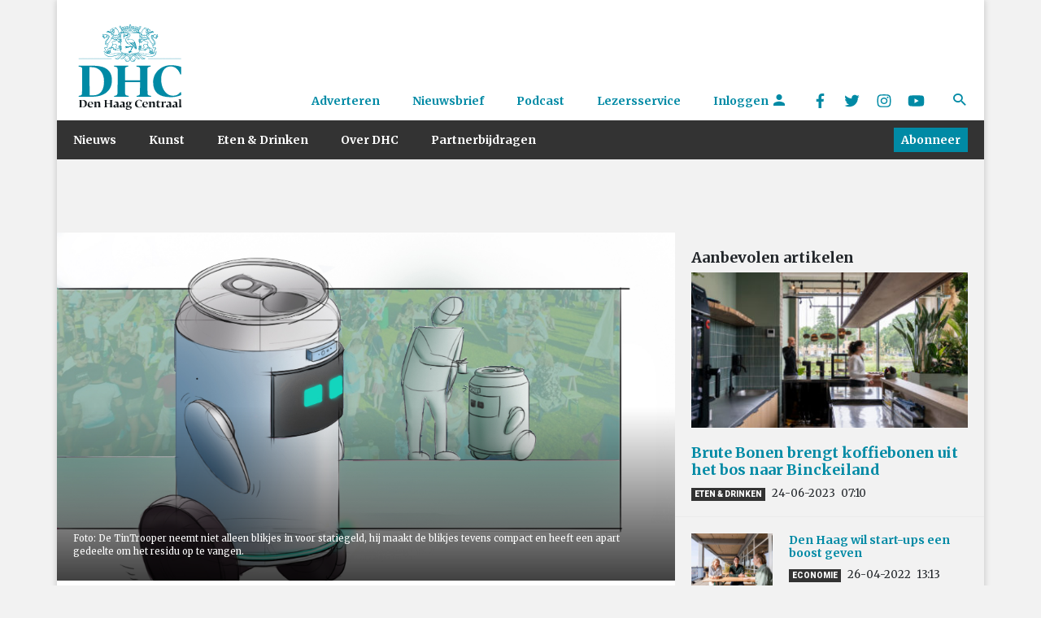

--- FILE ---
content_type: text/html; charset=UTF-8
request_url: https://www.denhaagcentraal.net/citylight/techtics-en-kwebbel-strijden-om-titel-haagse-vernieuwer/
body_size: 18846
content:
<!DOCTYPE html>
<!--[if lt IE 7]>
<html lang="nl-NL" class="no-js lt-ie9 lt-ie8 lt-ie7"> <![endif]-->
<!--[if IE 7]>
<html lang="nl-NL" class="no-js lt-ie9 lt-ie8"> <![endif]-->
<!--[if IE 8]>
<html lang="nl-NL" class="no-js lt-ie9"> <![endif]-->
<!--[if gt IE 8]><!-->
<html lang="nl-NL" class="no-js some-ie"> <!--<![endif]-->
<head>
    <!-- ads Hypr -->
    <script src="https://mmcdn.nl/tags/denhaagcentraal.net/general.js"></script>

    <meta charset="UTF-8">
    <meta http-equiv="x-ua-compatible" content="ie=edge">
    <meta name="viewport"
          content="width=device-width, initial-scale=1, shrink-to-fit=no, maximum-scale=1.0, user-scalable=no">
    <link rel="manifest" href="/manifest.json">
    <meta name="theme-color" content="#333333"/>
    <meta name="apple-mobile-web-app-capable" content="yes">
    <meta name="apple-mobile-web-app-title" content="DHC">
    <link rel="apple-touch-startup-image" href="/images/splash/Default~iphone.png">

    <link rel="sitemap" type="application/xml" title="Sitemap" href="/sitemap_index.xml"/>

    <link href="/images/splash/Default-667h.png"
          media="(device-width: 375px) and (device-height: 667px) and (orientation: portrait) and (-webkit-device-pixel-ratio: 2)"
          rel="apple-touch-startup-image">

    <link rel="apple-touch-icon" href="/images/icons/icon-128x128.png">
    <link rel="apple-touch-icon" sizes="152x152" href="/images/icons/icon-152x152.png">
    <link rel="apple-touch-icon" sizes="192x192" href="/images/icons/icon-192x192.png">
    <link rel="apple-touch-icon" sizes="128x128" href="/images/icons/icon-128x128.png">

    <title>
        TechTics en Kwebbel strijden om titel Haagse Vernieuwer    </title>
    <meta name="description" content="Den Haag Centraal is hét kwaliteitsmedium van Den Haag. Wij streven naar hoogwaardige, onderscheidende en toegankelijke journalistiek">

    <script src="https://platform-api.sharethis.com/js/sharethis.js#property=5a5c706339ea2000130099a2&product=custom-share-buttons"
            async='async'></script>

    <!--[if IE]>
    <link href="https://cdn.jsdelivr.net/gh/coliff/bootstrap-ie8/css/bootstrap-ie9.min.css" rel="stylesheet">
    <script src="https://cdn.jsdelivr.net/g/html5shiv@3.7.3"></script>
    <style>
        .d-lg-block {
            display: block !important;
        }

        .menu {
            display: none;
        }

        .nav-item {
            float: left;
        }

        /* Needs improvement. */
        .navbar-primary .navbar-collapse, .navbar-primary .navbar-nav {
            display: none !important;
        }

    </style>
    <![endif]-->
    <!--[if lt IE 9]>
    <link href="https://cdn.jsdelivr.net/gh/coliff/bootstrap-ie8/css/bootstrap-ie8.min.css" rel="stylesheet">
    <![endif]-->

    <!-- Global site tag (gtag.js) - Google Analytics -->
    <script async src="https://www.googletagmanager.com/gtag/js?id=UA-132040080-1"></script>

    <script>
        window.dataLayer = window.dataLayer || [];

        function gtag() {
            dataLayer.push(arguments);
        }

        gtag('js', new Date());

        gtag('config', 'UA-132040080-1', {'anonymize_ip': true});
    </script>

    <!-- End Global site tag -->

    <!-- Facebook Pixel Code -->
    <script>
        !function (f, b, e, v, n, t, s) {
            if (f.fbq) return;
            n = f.fbq = function () {
                n.callMethod ?
                    n.callMethod.apply(n, arguments) : n.queue.push(arguments)
            };
            if (!f._fbq) f._fbq = n;
            n.push = n;
            n.loaded = !0;
            n.version = '2.0';
            n.queue = [];
            t = b.createElement(e);
            t.async = !0;
            t.src = v;
            s = b.getElementsByTagName(e)[0];
            s.parentNode.insertBefore(t, s)
        }(window, document, 'script',
            'https://connect.facebook.net/en_US/fbevents.js');
        fbq('init', '2077039875641342');
        fbq('track', 'PageView');
    </script>
    <noscript>
        <img alt="" height="1" width="1" src="https://www.facebook.com/tr?id=2077039875641342&ev=PageView&noscript=1"/>
    </noscript>
    <!-- End Facebook Pixel Code -->


    <meta name='robots' content='index, follow, max-image-preview:large, max-snippet:-1, max-video-preview:-1' />
	<style>img:is([sizes="auto" i], [sizes^="auto," i]) { contain-intrinsic-size: 3000px 1500px }</style>
	
	<!-- This site is optimized with the Yoast SEO plugin v26.4 - https://yoast.com/wordpress/plugins/seo/ -->
	<meta name="description" content="Tijdens het ImpactFest presenteren acht ‘Haagse Vernieuwers’ zich aan het publiek. DHC polste alvast twee kanshebbers: TechTics en Kwebbel." />
	<link rel="canonical" href="https://www.denhaagcentraal.net/citylight/techtics-en-kwebbel-strijden-om-titel-haagse-vernieuwer/" />
	<meta property="og:locale" content="nl_NL" />
	<meta property="og:type" content="article" />
	<meta property="og:title" content="TechTics en Kwebbel strijden om titel Haagse Vernieuwer - Den Haag Centraal" />
	<meta property="og:description" content="Tijdens het ImpactFest presenteren acht ‘Haagse Vernieuwers’ zich aan het publiek. DHC polste alvast twee kanshebbers: TechTics en Kwebbel." />
	<meta property="og:url" content="https://www.denhaagcentraal.net/citylight/techtics-en-kwebbel-strijden-om-titel-haagse-vernieuwer/" />
	<meta property="og:site_name" content="Den Haag Centraal" />
	<meta property="article:publisher" content="https://www.facebook.com/DenHaagCentraal" />
	<meta property="article:published_time" content="2023-11-06T11:39:59+00:00" />
	<meta property="article:modified_time" content="2023-11-06T11:54:38+00:00" />
	<meta property="og:image" content="https://www.denhaagcentraal.net/wp-content/uploads/2023/11/Schets-TinTrooper.jpg" />
	<meta property="og:image:width" content="2016" />
	<meta property="og:image:height" content="1417" />
	<meta property="og:image:type" content="image/jpeg" />
	<meta name="author" content="Annerieke Simeone" />
	<meta name="twitter:card" content="summary_large_image" />
	<meta name="twitter:creator" content="@DenHaagCentraal" />
	<meta name="twitter:site" content="@DenHaagCentraal" />
	<meta name="twitter:label1" content="Geschreven door" />
	<meta name="twitter:data1" content="Annerieke Simeone" />
	<meta name="twitter:label2" content="Geschatte leestijd" />
	<meta name="twitter:data2" content="6 minuten" />
	<meta name="twitter:label3" content="Written by" />
	<meta name="twitter:data3" content="Annerieke Simeone" />
	<!-- / Yoast SEO plugin. -->


<link rel='dns-prefetch' href='//fonts.googleapis.com' />
		<!-- This site uses the Google Analytics by MonsterInsights plugin v9.10.0 - Using Analytics tracking - https://www.monsterinsights.com/ -->
							<script src="//www.googletagmanager.com/gtag/js?id=G-EZ4JNCZXQC"  data-cfasync="false" data-wpfc-render="false" type="text/javascript" async></script>
			<script data-cfasync="false" data-wpfc-render="false" type="text/javascript">
				var mi_version = '9.10.0';
				var mi_track_user = true;
				var mi_no_track_reason = '';
								var MonsterInsightsDefaultLocations = {"page_location":"https:\/\/www.denhaagcentraal.net\/citylight\/techtics-en-kwebbel-strijden-om-titel-haagse-vernieuwer\/"};
								if ( typeof MonsterInsightsPrivacyGuardFilter === 'function' ) {
					var MonsterInsightsLocations = (typeof MonsterInsightsExcludeQuery === 'object') ? MonsterInsightsPrivacyGuardFilter( MonsterInsightsExcludeQuery ) : MonsterInsightsPrivacyGuardFilter( MonsterInsightsDefaultLocations );
				} else {
					var MonsterInsightsLocations = (typeof MonsterInsightsExcludeQuery === 'object') ? MonsterInsightsExcludeQuery : MonsterInsightsDefaultLocations;
				}

								var disableStrs = [
										'ga-disable-G-EZ4JNCZXQC',
									];

				/* Function to detect opted out users */
				function __gtagTrackerIsOptedOut() {
					for (var index = 0; index < disableStrs.length; index++) {
						if (document.cookie.indexOf(disableStrs[index] + '=true') > -1) {
							return true;
						}
					}

					return false;
				}

				/* Disable tracking if the opt-out cookie exists. */
				if (__gtagTrackerIsOptedOut()) {
					for (var index = 0; index < disableStrs.length; index++) {
						window[disableStrs[index]] = true;
					}
				}

				/* Opt-out function */
				function __gtagTrackerOptout() {
					for (var index = 0; index < disableStrs.length; index++) {
						document.cookie = disableStrs[index] + '=true; expires=Thu, 31 Dec 2099 23:59:59 UTC; path=/';
						window[disableStrs[index]] = true;
					}
				}

				if ('undefined' === typeof gaOptout) {
					function gaOptout() {
						__gtagTrackerOptout();
					}
				}
								window.dataLayer = window.dataLayer || [];

				window.MonsterInsightsDualTracker = {
					helpers: {},
					trackers: {},
				};
				if (mi_track_user) {
					function __gtagDataLayer() {
						dataLayer.push(arguments);
					}

					function __gtagTracker(type, name, parameters) {
						if (!parameters) {
							parameters = {};
						}

						if (parameters.send_to) {
							__gtagDataLayer.apply(null, arguments);
							return;
						}

						if (type === 'event') {
														parameters.send_to = monsterinsights_frontend.v4_id;
							var hookName = name;
							if (typeof parameters['event_category'] !== 'undefined') {
								hookName = parameters['event_category'] + ':' + name;
							}

							if (typeof MonsterInsightsDualTracker.trackers[hookName] !== 'undefined') {
								MonsterInsightsDualTracker.trackers[hookName](parameters);
							} else {
								__gtagDataLayer('event', name, parameters);
							}
							
						} else {
							__gtagDataLayer.apply(null, arguments);
						}
					}

					__gtagTracker('js', new Date());
					__gtagTracker('set', {
						'developer_id.dZGIzZG': true,
											});
					if ( MonsterInsightsLocations.page_location ) {
						__gtagTracker('set', MonsterInsightsLocations);
					}
										__gtagTracker('config', 'G-EZ4JNCZXQC', {"forceSSL":"true"} );
										window.gtag = __gtagTracker;										(function () {
						/* https://developers.google.com/analytics/devguides/collection/analyticsjs/ */
						/* ga and __gaTracker compatibility shim. */
						var noopfn = function () {
							return null;
						};
						var newtracker = function () {
							return new Tracker();
						};
						var Tracker = function () {
							return null;
						};
						var p = Tracker.prototype;
						p.get = noopfn;
						p.set = noopfn;
						p.send = function () {
							var args = Array.prototype.slice.call(arguments);
							args.unshift('send');
							__gaTracker.apply(null, args);
						};
						var __gaTracker = function () {
							var len = arguments.length;
							if (len === 0) {
								return;
							}
							var f = arguments[len - 1];
							if (typeof f !== 'object' || f === null || typeof f.hitCallback !== 'function') {
								if ('send' === arguments[0]) {
									var hitConverted, hitObject = false, action;
									if ('event' === arguments[1]) {
										if ('undefined' !== typeof arguments[3]) {
											hitObject = {
												'eventAction': arguments[3],
												'eventCategory': arguments[2],
												'eventLabel': arguments[4],
												'value': arguments[5] ? arguments[5] : 1,
											}
										}
									}
									if ('pageview' === arguments[1]) {
										if ('undefined' !== typeof arguments[2]) {
											hitObject = {
												'eventAction': 'page_view',
												'page_path': arguments[2],
											}
										}
									}
									if (typeof arguments[2] === 'object') {
										hitObject = arguments[2];
									}
									if (typeof arguments[5] === 'object') {
										Object.assign(hitObject, arguments[5]);
									}
									if ('undefined' !== typeof arguments[1].hitType) {
										hitObject = arguments[1];
										if ('pageview' === hitObject.hitType) {
											hitObject.eventAction = 'page_view';
										}
									}
									if (hitObject) {
										action = 'timing' === arguments[1].hitType ? 'timing_complete' : hitObject.eventAction;
										hitConverted = mapArgs(hitObject);
										__gtagTracker('event', action, hitConverted);
									}
								}
								return;
							}

							function mapArgs(args) {
								var arg, hit = {};
								var gaMap = {
									'eventCategory': 'event_category',
									'eventAction': 'event_action',
									'eventLabel': 'event_label',
									'eventValue': 'event_value',
									'nonInteraction': 'non_interaction',
									'timingCategory': 'event_category',
									'timingVar': 'name',
									'timingValue': 'value',
									'timingLabel': 'event_label',
									'page': 'page_path',
									'location': 'page_location',
									'title': 'page_title',
									'referrer' : 'page_referrer',
								};
								for (arg in args) {
																		if (!(!args.hasOwnProperty(arg) || !gaMap.hasOwnProperty(arg))) {
										hit[gaMap[arg]] = args[arg];
									} else {
										hit[arg] = args[arg];
									}
								}
								return hit;
							}

							try {
								f.hitCallback();
							} catch (ex) {
							}
						};
						__gaTracker.create = newtracker;
						__gaTracker.getByName = newtracker;
						__gaTracker.getAll = function () {
							return [];
						};
						__gaTracker.remove = noopfn;
						__gaTracker.loaded = true;
						window['__gaTracker'] = __gaTracker;
					})();
									} else {
										console.log("");
					(function () {
						function __gtagTracker() {
							return null;
						}

						window['__gtagTracker'] = __gtagTracker;
						window['gtag'] = __gtagTracker;
					})();
									}
			</script>
							<!-- / Google Analytics by MonsterInsights -->
		<script type="text/javascript">
/* <![CDATA[ */
window._wpemojiSettings = {"baseUrl":"https:\/\/s.w.org\/images\/core\/emoji\/16.0.1\/72x72\/","ext":".png","svgUrl":"https:\/\/s.w.org\/images\/core\/emoji\/16.0.1\/svg\/","svgExt":".svg","source":{"concatemoji":"https:\/\/www.denhaagcentraal.net\/wp-includes\/js\/wp-emoji-release.min.js?ver=6.8.3"}};
/*! This file is auto-generated */
!function(s,n){var o,i,e;function c(e){try{var t={supportTests:e,timestamp:(new Date).valueOf()};sessionStorage.setItem(o,JSON.stringify(t))}catch(e){}}function p(e,t,n){e.clearRect(0,0,e.canvas.width,e.canvas.height),e.fillText(t,0,0);var t=new Uint32Array(e.getImageData(0,0,e.canvas.width,e.canvas.height).data),a=(e.clearRect(0,0,e.canvas.width,e.canvas.height),e.fillText(n,0,0),new Uint32Array(e.getImageData(0,0,e.canvas.width,e.canvas.height).data));return t.every(function(e,t){return e===a[t]})}function u(e,t){e.clearRect(0,0,e.canvas.width,e.canvas.height),e.fillText(t,0,0);for(var n=e.getImageData(16,16,1,1),a=0;a<n.data.length;a++)if(0!==n.data[a])return!1;return!0}function f(e,t,n,a){switch(t){case"flag":return n(e,"\ud83c\udff3\ufe0f\u200d\u26a7\ufe0f","\ud83c\udff3\ufe0f\u200b\u26a7\ufe0f")?!1:!n(e,"\ud83c\udde8\ud83c\uddf6","\ud83c\udde8\u200b\ud83c\uddf6")&&!n(e,"\ud83c\udff4\udb40\udc67\udb40\udc62\udb40\udc65\udb40\udc6e\udb40\udc67\udb40\udc7f","\ud83c\udff4\u200b\udb40\udc67\u200b\udb40\udc62\u200b\udb40\udc65\u200b\udb40\udc6e\u200b\udb40\udc67\u200b\udb40\udc7f");case"emoji":return!a(e,"\ud83e\udedf")}return!1}function g(e,t,n,a){var r="undefined"!=typeof WorkerGlobalScope&&self instanceof WorkerGlobalScope?new OffscreenCanvas(300,150):s.createElement("canvas"),o=r.getContext("2d",{willReadFrequently:!0}),i=(o.textBaseline="top",o.font="600 32px Arial",{});return e.forEach(function(e){i[e]=t(o,e,n,a)}),i}function t(e){var t=s.createElement("script");t.src=e,t.defer=!0,s.head.appendChild(t)}"undefined"!=typeof Promise&&(o="wpEmojiSettingsSupports",i=["flag","emoji"],n.supports={everything:!0,everythingExceptFlag:!0},e=new Promise(function(e){s.addEventListener("DOMContentLoaded",e,{once:!0})}),new Promise(function(t){var n=function(){try{var e=JSON.parse(sessionStorage.getItem(o));if("object"==typeof e&&"number"==typeof e.timestamp&&(new Date).valueOf()<e.timestamp+604800&&"object"==typeof e.supportTests)return e.supportTests}catch(e){}return null}();if(!n){if("undefined"!=typeof Worker&&"undefined"!=typeof OffscreenCanvas&&"undefined"!=typeof URL&&URL.createObjectURL&&"undefined"!=typeof Blob)try{var e="postMessage("+g.toString()+"("+[JSON.stringify(i),f.toString(),p.toString(),u.toString()].join(",")+"));",a=new Blob([e],{type:"text/javascript"}),r=new Worker(URL.createObjectURL(a),{name:"wpTestEmojiSupports"});return void(r.onmessage=function(e){c(n=e.data),r.terminate(),t(n)})}catch(e){}c(n=g(i,f,p,u))}t(n)}).then(function(e){for(var t in e)n.supports[t]=e[t],n.supports.everything=n.supports.everything&&n.supports[t],"flag"!==t&&(n.supports.everythingExceptFlag=n.supports.everythingExceptFlag&&n.supports[t]);n.supports.everythingExceptFlag=n.supports.everythingExceptFlag&&!n.supports.flag,n.DOMReady=!1,n.readyCallback=function(){n.DOMReady=!0}}).then(function(){return e}).then(function(){var e;n.supports.everything||(n.readyCallback(),(e=n.source||{}).concatemoji?t(e.concatemoji):e.wpemoji&&e.twemoji&&(t(e.twemoji),t(e.wpemoji)))}))}((window,document),window._wpemojiSettings);
/* ]]> */
</script>
<link rel='stylesheet' id='formidable-css' href='https://www.denhaagcentraal.net/wp-content/plugins/formidable/css/formidableforms.css?ver=11251055' type='text/css' media='all' />
<style id='wp-emoji-styles-inline-css' type='text/css'>

	img.wp-smiley, img.emoji {
		display: inline !important;
		border: none !important;
		box-shadow: none !important;
		height: 1em !important;
		width: 1em !important;
		margin: 0 0.07em !important;
		vertical-align: -0.1em !important;
		background: none !important;
		padding: 0 !important;
	}
</style>
<link rel='stylesheet' id='wp-block-library-css' href='https://www.denhaagcentraal.net/wp-includes/css/dist/block-library/style.min.css?ver=6.8.3' type='text/css' media='all' />
<style id='classic-theme-styles-inline-css' type='text/css'>
/*! This file is auto-generated */
.wp-block-button__link{color:#fff;background-color:#32373c;border-radius:9999px;box-shadow:none;text-decoration:none;padding:calc(.667em + 2px) calc(1.333em + 2px);font-size:1.125em}.wp-block-file__button{background:#32373c;color:#fff;text-decoration:none}
</style>
<style id='co-authors-plus-coauthors-style-inline-css' type='text/css'>
.wp-block-co-authors-plus-coauthors.is-layout-flow [class*=wp-block-co-authors-plus]{display:inline}

</style>
<style id='co-authors-plus-avatar-style-inline-css' type='text/css'>
.wp-block-co-authors-plus-avatar :where(img){height:auto;max-width:100%;vertical-align:bottom}.wp-block-co-authors-plus-coauthors.is-layout-flow .wp-block-co-authors-plus-avatar :where(img){vertical-align:middle}.wp-block-co-authors-plus-avatar:is(.alignleft,.alignright){display:table}.wp-block-co-authors-plus-avatar.aligncenter{display:table;margin-inline:auto}

</style>
<style id='co-authors-plus-image-style-inline-css' type='text/css'>
.wp-block-co-authors-plus-image{margin-bottom:0}.wp-block-co-authors-plus-image :where(img){height:auto;max-width:100%;vertical-align:bottom}.wp-block-co-authors-plus-coauthors.is-layout-flow .wp-block-co-authors-plus-image :where(img){vertical-align:middle}.wp-block-co-authors-plus-image:is(.alignfull,.alignwide) :where(img){width:100%}.wp-block-co-authors-plus-image:is(.alignleft,.alignright){display:table}.wp-block-co-authors-plus-image.aligncenter{display:table;margin-inline:auto}

</style>
<style id='global-styles-inline-css' type='text/css'>
:root{--wp--preset--aspect-ratio--square: 1;--wp--preset--aspect-ratio--4-3: 4/3;--wp--preset--aspect-ratio--3-4: 3/4;--wp--preset--aspect-ratio--3-2: 3/2;--wp--preset--aspect-ratio--2-3: 2/3;--wp--preset--aspect-ratio--16-9: 16/9;--wp--preset--aspect-ratio--9-16: 9/16;--wp--preset--color--black: #000000;--wp--preset--color--cyan-bluish-gray: #abb8c3;--wp--preset--color--white: #ffffff;--wp--preset--color--pale-pink: #f78da7;--wp--preset--color--vivid-red: #cf2e2e;--wp--preset--color--luminous-vivid-orange: #ff6900;--wp--preset--color--luminous-vivid-amber: #fcb900;--wp--preset--color--light-green-cyan: #7bdcb5;--wp--preset--color--vivid-green-cyan: #00d084;--wp--preset--color--pale-cyan-blue: #8ed1fc;--wp--preset--color--vivid-cyan-blue: #0693e3;--wp--preset--color--vivid-purple: #9b51e0;--wp--preset--gradient--vivid-cyan-blue-to-vivid-purple: linear-gradient(135deg,rgba(6,147,227,1) 0%,rgb(155,81,224) 100%);--wp--preset--gradient--light-green-cyan-to-vivid-green-cyan: linear-gradient(135deg,rgb(122,220,180) 0%,rgb(0,208,130) 100%);--wp--preset--gradient--luminous-vivid-amber-to-luminous-vivid-orange: linear-gradient(135deg,rgba(252,185,0,1) 0%,rgba(255,105,0,1) 100%);--wp--preset--gradient--luminous-vivid-orange-to-vivid-red: linear-gradient(135deg,rgba(255,105,0,1) 0%,rgb(207,46,46) 100%);--wp--preset--gradient--very-light-gray-to-cyan-bluish-gray: linear-gradient(135deg,rgb(238,238,238) 0%,rgb(169,184,195) 100%);--wp--preset--gradient--cool-to-warm-spectrum: linear-gradient(135deg,rgb(74,234,220) 0%,rgb(151,120,209) 20%,rgb(207,42,186) 40%,rgb(238,44,130) 60%,rgb(251,105,98) 80%,rgb(254,248,76) 100%);--wp--preset--gradient--blush-light-purple: linear-gradient(135deg,rgb(255,206,236) 0%,rgb(152,150,240) 100%);--wp--preset--gradient--blush-bordeaux: linear-gradient(135deg,rgb(254,205,165) 0%,rgb(254,45,45) 50%,rgb(107,0,62) 100%);--wp--preset--gradient--luminous-dusk: linear-gradient(135deg,rgb(255,203,112) 0%,rgb(199,81,192) 50%,rgb(65,88,208) 100%);--wp--preset--gradient--pale-ocean: linear-gradient(135deg,rgb(255,245,203) 0%,rgb(182,227,212) 50%,rgb(51,167,181) 100%);--wp--preset--gradient--electric-grass: linear-gradient(135deg,rgb(202,248,128) 0%,rgb(113,206,126) 100%);--wp--preset--gradient--midnight: linear-gradient(135deg,rgb(2,3,129) 0%,rgb(40,116,252) 100%);--wp--preset--font-size--small: 13px;--wp--preset--font-size--medium: 20px;--wp--preset--font-size--large: 36px;--wp--preset--font-size--x-large: 42px;--wp--preset--spacing--20: 0.44rem;--wp--preset--spacing--30: 0.67rem;--wp--preset--spacing--40: 1rem;--wp--preset--spacing--50: 1.5rem;--wp--preset--spacing--60: 2.25rem;--wp--preset--spacing--70: 3.38rem;--wp--preset--spacing--80: 5.06rem;--wp--preset--shadow--natural: 6px 6px 9px rgba(0, 0, 0, 0.2);--wp--preset--shadow--deep: 12px 12px 50px rgba(0, 0, 0, 0.4);--wp--preset--shadow--sharp: 6px 6px 0px rgba(0, 0, 0, 0.2);--wp--preset--shadow--outlined: 6px 6px 0px -3px rgba(255, 255, 255, 1), 6px 6px rgba(0, 0, 0, 1);--wp--preset--shadow--crisp: 6px 6px 0px rgba(0, 0, 0, 1);}:where(.is-layout-flex){gap: 0.5em;}:where(.is-layout-grid){gap: 0.5em;}body .is-layout-flex{display: flex;}.is-layout-flex{flex-wrap: wrap;align-items: center;}.is-layout-flex > :is(*, div){margin: 0;}body .is-layout-grid{display: grid;}.is-layout-grid > :is(*, div){margin: 0;}:where(.wp-block-columns.is-layout-flex){gap: 2em;}:where(.wp-block-columns.is-layout-grid){gap: 2em;}:where(.wp-block-post-template.is-layout-flex){gap: 1.25em;}:where(.wp-block-post-template.is-layout-grid){gap: 1.25em;}.has-black-color{color: var(--wp--preset--color--black) !important;}.has-cyan-bluish-gray-color{color: var(--wp--preset--color--cyan-bluish-gray) !important;}.has-white-color{color: var(--wp--preset--color--white) !important;}.has-pale-pink-color{color: var(--wp--preset--color--pale-pink) !important;}.has-vivid-red-color{color: var(--wp--preset--color--vivid-red) !important;}.has-luminous-vivid-orange-color{color: var(--wp--preset--color--luminous-vivid-orange) !important;}.has-luminous-vivid-amber-color{color: var(--wp--preset--color--luminous-vivid-amber) !important;}.has-light-green-cyan-color{color: var(--wp--preset--color--light-green-cyan) !important;}.has-vivid-green-cyan-color{color: var(--wp--preset--color--vivid-green-cyan) !important;}.has-pale-cyan-blue-color{color: var(--wp--preset--color--pale-cyan-blue) !important;}.has-vivid-cyan-blue-color{color: var(--wp--preset--color--vivid-cyan-blue) !important;}.has-vivid-purple-color{color: var(--wp--preset--color--vivid-purple) !important;}.has-black-background-color{background-color: var(--wp--preset--color--black) !important;}.has-cyan-bluish-gray-background-color{background-color: var(--wp--preset--color--cyan-bluish-gray) !important;}.has-white-background-color{background-color: var(--wp--preset--color--white) !important;}.has-pale-pink-background-color{background-color: var(--wp--preset--color--pale-pink) !important;}.has-vivid-red-background-color{background-color: var(--wp--preset--color--vivid-red) !important;}.has-luminous-vivid-orange-background-color{background-color: var(--wp--preset--color--luminous-vivid-orange) !important;}.has-luminous-vivid-amber-background-color{background-color: var(--wp--preset--color--luminous-vivid-amber) !important;}.has-light-green-cyan-background-color{background-color: var(--wp--preset--color--light-green-cyan) !important;}.has-vivid-green-cyan-background-color{background-color: var(--wp--preset--color--vivid-green-cyan) !important;}.has-pale-cyan-blue-background-color{background-color: var(--wp--preset--color--pale-cyan-blue) !important;}.has-vivid-cyan-blue-background-color{background-color: var(--wp--preset--color--vivid-cyan-blue) !important;}.has-vivid-purple-background-color{background-color: var(--wp--preset--color--vivid-purple) !important;}.has-black-border-color{border-color: var(--wp--preset--color--black) !important;}.has-cyan-bluish-gray-border-color{border-color: var(--wp--preset--color--cyan-bluish-gray) !important;}.has-white-border-color{border-color: var(--wp--preset--color--white) !important;}.has-pale-pink-border-color{border-color: var(--wp--preset--color--pale-pink) !important;}.has-vivid-red-border-color{border-color: var(--wp--preset--color--vivid-red) !important;}.has-luminous-vivid-orange-border-color{border-color: var(--wp--preset--color--luminous-vivid-orange) !important;}.has-luminous-vivid-amber-border-color{border-color: var(--wp--preset--color--luminous-vivid-amber) !important;}.has-light-green-cyan-border-color{border-color: var(--wp--preset--color--light-green-cyan) !important;}.has-vivid-green-cyan-border-color{border-color: var(--wp--preset--color--vivid-green-cyan) !important;}.has-pale-cyan-blue-border-color{border-color: var(--wp--preset--color--pale-cyan-blue) !important;}.has-vivid-cyan-blue-border-color{border-color: var(--wp--preset--color--vivid-cyan-blue) !important;}.has-vivid-purple-border-color{border-color: var(--wp--preset--color--vivid-purple) !important;}.has-vivid-cyan-blue-to-vivid-purple-gradient-background{background: var(--wp--preset--gradient--vivid-cyan-blue-to-vivid-purple) !important;}.has-light-green-cyan-to-vivid-green-cyan-gradient-background{background: var(--wp--preset--gradient--light-green-cyan-to-vivid-green-cyan) !important;}.has-luminous-vivid-amber-to-luminous-vivid-orange-gradient-background{background: var(--wp--preset--gradient--luminous-vivid-amber-to-luminous-vivid-orange) !important;}.has-luminous-vivid-orange-to-vivid-red-gradient-background{background: var(--wp--preset--gradient--luminous-vivid-orange-to-vivid-red) !important;}.has-very-light-gray-to-cyan-bluish-gray-gradient-background{background: var(--wp--preset--gradient--very-light-gray-to-cyan-bluish-gray) !important;}.has-cool-to-warm-spectrum-gradient-background{background: var(--wp--preset--gradient--cool-to-warm-spectrum) !important;}.has-blush-light-purple-gradient-background{background: var(--wp--preset--gradient--blush-light-purple) !important;}.has-blush-bordeaux-gradient-background{background: var(--wp--preset--gradient--blush-bordeaux) !important;}.has-luminous-dusk-gradient-background{background: var(--wp--preset--gradient--luminous-dusk) !important;}.has-pale-ocean-gradient-background{background: var(--wp--preset--gradient--pale-ocean) !important;}.has-electric-grass-gradient-background{background: var(--wp--preset--gradient--electric-grass) !important;}.has-midnight-gradient-background{background: var(--wp--preset--gradient--midnight) !important;}.has-small-font-size{font-size: var(--wp--preset--font-size--small) !important;}.has-medium-font-size{font-size: var(--wp--preset--font-size--medium) !important;}.has-large-font-size{font-size: var(--wp--preset--font-size--large) !important;}.has-x-large-font-size{font-size: var(--wp--preset--font-size--x-large) !important;}
:where(.wp-block-post-template.is-layout-flex){gap: 1.25em;}:where(.wp-block-post-template.is-layout-grid){gap: 1.25em;}
:where(.wp-block-columns.is-layout-flex){gap: 2em;}:where(.wp-block-columns.is-layout-grid){gap: 2em;}
:root :where(.wp-block-pullquote){font-size: 1.5em;line-height: 1.6;}
</style>
<link rel='stylesheet' id='main-css' href='https://www.denhaagcentraal.net/wp-content/themes/dhc/assets/css/main.min.css?ver=1764068098' type='text/css' media='' />
<link rel='stylesheet' id='Merriweather-css' href='//fonts.googleapis.com/css?family=Merriweather%3A400%2C400i%2C700%2C700i&#038;ver=6.8.3' type='text/css' media='all' />
<link rel='stylesheet' id='Roboto-css' href='//fonts.googleapis.com/css?family=Roboto%3A400%2C900&#038;subset=latin-ext&#038;ver=6.8.3' type='text/css' media='all' />
<script type="text/javascript" src="https://www.denhaagcentraal.net/wp-content/plugins/google-analytics-for-wordpress/assets/js/frontend-gtag.min.js?ver=9.10.0" id="monsterinsights-frontend-script-js" async="async" data-wp-strategy="async"></script>
<script data-cfasync="false" data-wpfc-render="false" type="text/javascript" id='monsterinsights-frontend-script-js-extra'>/* <![CDATA[ */
var monsterinsights_frontend = {"js_events_tracking":"true","download_extensions":"doc,pdf,ppt,zip,xls,docx,pptx,xlsx","inbound_paths":"[]","home_url":"https:\/\/www.denhaagcentraal.net","hash_tracking":"false","v4_id":"G-EZ4JNCZXQC"};/* ]]> */
</script>
<script type="text/javascript" src="https://www.denhaagcentraal.net/wp-includes/js/jquery/jquery.min.js?ver=3.7.1" id="jquery-core-js"></script>
<script type="text/javascript" src="https://www.denhaagcentraal.net/wp-includes/js/jquery/jquery-migrate.min.js?ver=3.4.1" id="jquery-migrate-js"></script>
<script type="text/javascript" src="https://www.denhaagcentraal.net/wp-content/themes/dhc/assets/js/flickity.pkgd.min.js?ver=1" id="vendor-js-js"></script>
<script type="text/javascript" id="main-js-extra">
/* <![CDATA[ */
var ajax_posts = {"ajaxurl":"https:\/\/www.denhaagcentraal.net\/wp-admin\/admin-ajax.php"};
/* ]]> */
</script>
<script type="text/javascript" src="https://www.denhaagcentraal.net/wp-content/themes/dhc/assets/js/main.concat.js?ver=1764068098" id="main-js"></script>
<link rel="https://api.w.org/" href="https://www.denhaagcentraal.net/wp-json/" /><link rel="alternate" title="JSON" type="application/json" href="https://www.denhaagcentraal.net/wp-json/wp/v2/posts/28927" /><link rel="EditURI" type="application/rsd+xml" title="RSD" href="https://www.denhaagcentraal.net/xmlrpc.php?rsd" />
<meta name="generator" content="WordPress 6.8.3" />
<link rel='shortlink' href='https://www.denhaagcentraal.net/?p=28927' />
<link rel="alternate" title="oEmbed (JSON)" type="application/json+oembed" href="https://www.denhaagcentraal.net/wp-json/oembed/1.0/embed?url=https%3A%2F%2Fwww.denhaagcentraal.net%2Fcitylight%2Ftechtics-en-kwebbel-strijden-om-titel-haagse-vernieuwer%2F" />
<link rel="alternate" title="oEmbed (XML)" type="text/xml+oembed" href="https://www.denhaagcentraal.net/wp-json/oembed/1.0/embed?url=https%3A%2F%2Fwww.denhaagcentraal.net%2Fcitylight%2Ftechtics-en-kwebbel-strijden-om-titel-haagse-vernieuwer%2F&#038;format=xml" />


<!-- This site is optimized with the Schema plugin v1.7.9.6 - https://schema.press -->
<script type="application/ld+json">{"@context":"https:\/\/schema.org\/","@type":"NewsArticle","mainEntityOfPage":{"@type":"WebPage","@id":"https:\/\/www.denhaagcentraal.net\/citylight\/techtics-en-kwebbel-strijden-om-titel-haagse-vernieuwer\/"},"url":"https:\/\/www.denhaagcentraal.net\/citylight\/techtics-en-kwebbel-strijden-om-titel-haagse-vernieuwer\/","headline":"TechTics en Kwebbel strijden om titel Haagse Vernieuwer","datePublished":"2023-11-06T12:39:59+01:00","dateModified":"2023-11-06T12:54:38+01:00","publisher":{"@type":"Organization","@id":"https:\/\/www.denhaagcentraal.net\/#organization","name":"Den Haag Centraal","logo":{"@type":"ImageObject","url":"http:\/\/www.denhaagcentraal.net\/wp-content\/uploads\/2018\/05\/small.png","width":600,"height":60}},"image":{"@type":"ImageObject","url":"https:\/\/www.denhaagcentraal.net\/wp-content\/uploads\/2023\/11\/Schets-TinTrooper.jpg","width":2016,"height":1417},"articleSection":"Citylight","description":"Wie zijn de meest innovatieve ondernemers van deze stad? Tijdens het jaarlijkse event ImpactFest op dinsdag 7 november presenteren acht ‘Haagse Vernieuwers’ zich aan het publiek. Aan het eind van de dag wordt bekendgemaakt wie als winnaar 15.000 euro mee naar huis neemt. DHC polste alvast twee kanshebbers: TechTics en Kwebbel.","author":{"@type":"Person","name":"Annerieke Simeone","url":"https:\/\/www.denhaagcentraal.net\/author\/dhc\/","description":"is chef redactie en heeft de coördinatie over het kunstkatern en bijlagen. Schrijft interviews over bekende Hagenaren. Andere interesses: eten, drinken, kunst en lifestyle.","image":{"@type":"ImageObject","url":"https:\/\/secure.gravatar.com\/avatar\/7633376546d52a9f660115091afc64dbe5d9bd6e513a68a5d69a5aeca9690720?s=96&d=mm&r=g","height":96,"width":96}}}</script>

<script>document.documentElement.className += " js";</script>

        <script type="text/javascript">
            var jQueryMigrateHelperHasSentDowngrade = false;

			window.onerror = function( msg, url, line, col, error ) {
				// Break out early, do not processing if a downgrade reqeust was already sent.
				if ( jQueryMigrateHelperHasSentDowngrade ) {
					return true;
                }

				var xhr = new XMLHttpRequest();
				var nonce = '871c99ff5b';
				var jQueryFunctions = [
					'andSelf',
					'browser',
					'live',
					'boxModel',
					'support.boxModel',
					'size',
					'swap',
					'clean',
					'sub',
                ];
				var match_pattern = /\)\.(.+?) is not a function/;
                var erroredFunction = msg.match( match_pattern );

                // If there was no matching functions, do not try to downgrade.
                if ( null === erroredFunction || typeof erroredFunction !== 'object' || typeof erroredFunction[1] === "undefined" || -1 === jQueryFunctions.indexOf( erroredFunction[1] ) ) {
                    return true;
                }

                // Set that we've now attempted a downgrade request.
                jQueryMigrateHelperHasSentDowngrade = true;

				xhr.open( 'POST', 'https://www.denhaagcentraal.net/wp-admin/admin-ajax.php' );
				xhr.setRequestHeader( 'Content-Type', 'application/x-www-form-urlencoded' );
				xhr.onload = function () {
					var response,
                        reload = false;

					if ( 200 === xhr.status ) {
                        try {
                        	response = JSON.parse( xhr.response );

                        	reload = response.data.reload;
                        } catch ( e ) {
                        	reload = false;
                        }
                    }

					// Automatically reload the page if a deprecation caused an automatic downgrade, ensure visitors get the best possible experience.
					if ( reload ) {
						location.reload();
                    }
				};

				xhr.send( encodeURI( 'action=jquery-migrate-downgrade-version&_wpnonce=' + nonce ) );

				// Suppress error alerts in older browsers
				return true;
			}
        </script>

		

<!-- This site is optimized with the Schema plugin v1.7.9.6 - https://schema.press -->
<script type="application/ld+json">{
    "@context": "http://schema.org",
    "@type": "BreadcrumbList",
    "itemListElement": [
        {
            "@type": "ListItem",
            "position": 1,
            "item": {
                "@id": "https://www.denhaagcentraal.net",
                "name": "Home"
            }
        },
        {
            "@type": "ListItem",
            "position": 2,
            "item": {
                "@id": "https://www.denhaagcentraal.net/citylight/techtics-en-kwebbel-strijden-om-titel-haagse-vernieuwer/",
                "name": "TechTics en Kwebbel strijden om titel Haagse Vernieuwer",
                "image": "https://www.denhaagcentraal.net/wp-content/uploads/2023/11/Schets-TinTrooper.jpg"
            }
        }
    ]
}</script>

</head>


<body id="top" class="wp-singular post-template-default single single-post postid-28927 single-format-standard wp-theme-dhc">

<div class="w-100">
    <div class="card pushy pushy-right menu">
        <button class="navbar-toggler menu-close menu-btn" type="button" data-toggle="collapse" aria-expanded="false"
                aria-label="Toggle navigation">
            <i class="fas fa-times text-white"></i>
        </button>

        <div class="menu-inner">
            <div class="card-body text-center">
                <div class="subscribe py-3">
    <img src="https://www.denhaagcentraal.net/wp-content/uploads/2018/01/paperfolded.png" title="paperfolded" alt="" />
    <div class="position-relative">
        <div class="offer text-right mr-3 mb-1"><strong>al vanaf <span class="price d-block">€ 3,10</span>per week</strong></div>
        <div class="text-right mb-3"><a class="btn btn-primary" href="https://www.denhaagcentraal.net/over-dhc-het-kwaliteitsmedium/abonnementen/">Abonneer</a></div>
    </div>
</div>            </div>
            <div class="menu-main navbar-dark">
                <div class="navbar-nav">
                    <ul class="flex-column" data-children=".nav-item-lv1" id="menu" role="tablist">
                        <li class="nav-item nav-item-lv1"><a class="nav-link collapsed d-flex justify-content-between align-items-center" aria-expanded="true" data-parent="#menu" data-toggle="collapse"  href="#menu-322">Nieuws <i class="fa fa-lg fa-angle-right"></i></a>
<ul id="menu-322" class="collapse">
	<li class="nav-item nav-item-lv1"><a class="nav-link"  href="https://www.denhaagcentraal.net/nieuws/economie/">Economie</a></li>
	<li class="nav-item nav-item-lv1"><a class="nav-link"  href="https://www.denhaagcentraal.net/nieuws/duurzaamheid/">Duurzaamheid</a></li>
	<li class="nav-item nav-item-lv1"><a class="nav-link"  href="https://www.denhaagcentraal.net/nieuws/series/">Series</a></li>
	<li class="nav-item nav-item-lv1"><a class="nav-link"  href="https://www.denhaagcentraal.net/nieuws/sport/">Sport</a></li>
	<li class="nav-item nav-item-lv1"><a class="nav-link"  href="https://www.denhaagcentraal.net/nieuws/onderwijs/">Onderwijs</a></li>
	<li class="nav-item nav-item-lv1"><a class="nav-link"  href="https://www.denhaagcentraal.net/nieuws/opinie/">Opinie &amp; Commentaar</a></li>
	<li class="nav-item nav-item-lv1"><a class="nav-link"  href="https://www.denhaagcentraal.net/nieuws/politiek/">Politiek</a></li>
	<li class="nav-item nav-item-lv1"><a class="nav-link"  href="https://www.denhaagcentraal.net/nieuws/verkeer/">Verkeer &amp; Vervoer</a></li>
	<li class="nav-item nav-item-lv1"><a class="nav-link"  href="https://www.denhaagcentraal.net/nieuws/zorg/">Zorg</a></li>
</ul>
</li>
<li class="nav-item nav-item-lv1"><a class="nav-link collapsed d-flex justify-content-between align-items-center" aria-expanded="true" data-parent="#menu" data-toggle="collapse"  href="#menu-330">Kunst <i class="fa fa-lg fa-angle-right"></i></a>
<ul id="menu-330" class="collapse">
	<li class="nav-item nav-item-lv1"><a class="nav-link"  href="https://www.denhaagcentraal.net/kunst/boeken/">Boeken</a></li>
	<li class="nav-item nav-item-lv1"><a class="nav-link"  href="https://www.denhaagcentraal.net/kunst/muziek/">Muziek</a></li>
	<li class="nav-item nav-item-lv1"><a class="nav-link"  href="https://www.denhaagcentraal.net/kunst/theater/">Theater</a></li>
	<li class="nav-item nav-item-lv1"><a class="nav-link"  href="https://www.denhaagcentraal.net/kunst/film/">Film</a></li>
</ul>
</li>
<li class="nav-item nav-item-lv1"><a class="nav-link collapsed d-flex justify-content-between align-items-center" aria-expanded="true" data-parent="#menu" data-toggle="collapse"  href="#menu-332">Eten &amp; Drinken <i class="fa fa-lg fa-angle-right"></i></a>
<ul id="menu-332" class="collapse">
	<li class="nav-item nav-item-lv1"><a class="nav-link"  href="https://www.denhaagcentraal.net/eten-drinken/">Eten &amp; Drinken</a></li>
</ul>
</li>
<li class="nav-item nav-item-lv1"><a class="nav-link collapsed d-flex justify-content-between align-items-center" aria-expanded="true" data-parent="#menu" data-toggle="collapse"  href="#menu-337">Over DHC <i class="fa fa-lg fa-angle-right"></i></a>
<ul id="menu-337" class="collapse">
	<li class="nav-item nav-item-lv1"><a class="nav-link"  href="https://www.denhaagcentraal.net/over-dhc-het-kwaliteitsmedium/">Over DHC</a></li>
	<li class="nav-item nav-item-lv1"><a class="nav-link"  href="https://www.denhaagcentraal.net/over-dhc-het-kwaliteitsmedium/abonnementen/">Abonnementen</a></li>
	<li class="nav-item nav-item-lv1"><a class="nav-link"  href="https://www.denhaagcentraal.net/over-dhc-het-kwaliteitsmedium/adverteren/">Adverteren</a></li>
	<li class="nav-item nav-item-lv1"><a class="nav-link"  href="https://www.denhaagcentraal.net/over-dhc-het-kwaliteitsmedium/contact/">Contact</a></li>
	<li class="nav-item nav-item-lv1"><a class="nav-link"  href="https://www.denhaagcentraal.net/over-dhc-het-kwaliteitsmedium/redactie/">Redactie</a></li>
	<li class="nav-item nav-item-lv1"><a class="nav-link"  href="https://www.denhaagcentraal.net/vacatures/">Vacatures</a></li>
</ul>
</li>
<li class="nav-item nav-item-lv1"><a class="nav-link collapsed d-flex justify-content-between align-items-center" aria-expanded="true" data-parent="#menu" data-toggle="collapse"  href="#menu-9961">Enquête <i class="fa fa-lg fa-angle-right"></i></a>
<ul id="menu-9961" class="collapse">
	<li class="nav-item nav-item-lv1"><a class="nav-link"  href="https://www.denhaagcentraal.net/?page_id=9956">Enquête</a></li>
</ul>
</li>
<li class="nav-item nav-item-lv1"><a class="nav-link collapsed d-flex justify-content-between align-items-center" aria-expanded="true" data-parent="#menu" data-toggle="collapse"  href="#menu-14588">Partnerbijdragen <i class="fa fa-lg fa-angle-right"></i></a>
<ul id="menu-14588" class="collapse">
	<li class="nav-item nav-item-lv1"><a class="nav-link"  href="https://www.denhaagcentraal.net/partnerbijdrage/">Partnerbijdragen</a></li>
</ul>
</li>
<li class="nav-item nav-item-lv1"><a class="nav-link collapsed d-flex justify-content-between align-items-center" aria-expanded="true" data-parent="#menu" data-toggle="collapse"  href="#menu-22209">Podcast <i class="fa fa-lg fa-angle-right"></i></a>
<ul id="menu-22209" class="collapse">
	<li class="nav-item nav-item-lv1"><a class="nav-link"  href="https://www.denhaagcentraal.net/podcast/">Podcast</a></li>
</ul>
</li>
                    </ul>
                </div>
            </div>
            <div class="card-body">
                <form action="https://www.denhaagcentraal.net" class="menu-form" method="get">
                    <div class="input-group">
                        <input class="border-0 form-control" name="s" placeholder="Zoeken" type="search">
                        <div class="input-group-append">
                            <button class="btn" type="button"><i class="icon-search"></i></button>
                        </div>
                    </div>
                </form>
            </div>
            <div class="navbar-dark navbar-expand">
                <div class="navbar-nav justify-content-center">
                    <div class="nav-item"><a class="nav-link" href="https://www.denhaagcentraal.net/over-dhc-het-kwaliteitsmedium/contact/">Contact</a></div>
                    <div class="nav-item"><a class="nav-link" href="https://www.denhaagcentraal.net/over-dhc-het-kwaliteitsmedium/adverteren/">Adverteren</a></div>
                    <div class="nav-item"><a class="nav-link" href="/lezersservice/">Lezersservice</a></div>
                </div>
            </div>
            <div class="card-body social text-center">
                <a class="m-2" href="https://www.facebook.com/DenHaagCentraal"><i
                            class="fab fa-lg fa-facebook-f"></i></a>
                <a class="m-2" href="https://twitter.com/DenHaagCentraal"><i
                            class="fab fa-lg fa-twitter"></i></a>
                <a class="m-2" href="https://www.instagram.com/den_haag_centraal/"><i
                            class="fab fa-lg fa-instagram"></i></a>
                <a class="m-2" href="https://www.youtube.com/channel/UC0SnbeFXQ-Qoi6PK6LakaUQ"><i
                            class="fab fa-lg fa-youtube"></i></a>
            </div>
        </div>
    </div>

    <div class="site-overlay"></div>
    <div class="container container-main" id="container">
        <div class="sticky">
            <div class="row"> <!-- navbar -->
                <header class="bg-white col-12 site-header">
                    <div class="row">
                        <div class="col-12">
                            <div class="d-none d-lg-block pt-3 text-center">
                                <div class="hypr-add">
                                    <div id="denhaagcentraalnet_WEB_LEADERBOARD_1"></div>
                                </div>
                            </div>
                            <nav class="navbar navbar-expand-lg navbar-primary">

                                <a class="navbar-brand d-none d-lg-inline-block" href="/">
                                    <div class="logo-portrait logo-active">
                                        <img height="105" width="100%"
                                             src="https://www.denhaagcentraal.net/wp-content/themes/dhc/assets/files/images/logo-full.svg"
                                             alt="DHC">
                                    </div>
                                    <div class="logo-landscape">
                                        <img height="43"
                                             src="https://www.denhaagcentraal.net/wp-content/themes/dhc/assets/files/images/logo-full-blue.svg"
                                             alt="DHC">
                                    </div>
                                </a>

                                <a class="d-lg-none" href="https://www.denhaagcentraal.net/inloggen/"><i class="icon-user mobile"></i></a>

                                <div class="d-lg-none flex-grow mx-auto text-center verdeler nowrap middle-things align-items-center">
                                    <span class="d-inline-block btn-subscribe nav-brand align-middle">
                                        <a class="btn btn-sm btn-primary"
                                           href="https://www.denhaagcentraal.net/over-dhc-het-kwaliteitsmedium/abonnementen/">
                                            Abonneer
                                        </a>
                                    </span>
                                    <a class="navbar-brand align-middle" href="/">
                                        <img width="76" class="align-top logo-mobile"
                                             src="https://www.denhaagcentraal.net/wp-content/themes/dhc/assets/files/images/logotype.svg"
                                             alt="DHC">
                                    </a>

                                    <h1 class="d-inline-block d-lg-none h2 mb-0"><a href="/citylight">Citylight</a></h1>
                                </div>

                                <button class="navbar-toggler menu-btn" type="button" data-toggle="collapse"
                                        aria-expanded="false" aria-label="Toggle navigation">
                                    <i class="fas fa-bars"></i>
                                </button>

                                <div class="d-none d-lg-block navbar-collapse align-self-end position-relative pb-1">

                                    <ul class="navbar-nav ml-auto mt-lg-4">
                                        <li class="nav-item">
                                            <a class="nav-link" href="https://www.denhaagcentraal.net/over-dhc-het-kwaliteitsmedium/adverteren/">Adverteren</a>
                                        </li>
                                        <li class="nav-item">
                                            <a class="nav-link" href="/nieuwsbrief/">Nieuwsbrief</a>
                                        </li>
                                        <li class="nav-item">
                                            <a class="nav-link" href="/Podcast/">Podcast</a>
                                        </li>
                                        <li class="nav-item">
                                            <a class="nav-link" href="/lezersservice/">Lezersservice</a>
                                        </li>
                                        <li class="nav-item">
                                            <a class="nav-link" href="https://www.denhaagcentraal.net/inloggen/">Inloggen&nbsp;<i
                                                        class="icon-user"></i></a>
                                        </li>

                                        <li class="nav-item">
                                            <a class="nav-link px-2"
                                               href="https://www.facebook.com/DenHaagCentraal"><i
                                                        class="fab fa-fw fa-lg fa-facebook-f"></i></a>
                                        </li>
                                        <li class="nav-item">
                                            <a class="nav-link px-2"
                                               href="https://twitter.com/DenHaagCentraal"><i
                                                        class="fab fa-fw fa-lg fa-twitter"></i></a>
                                        </li>
                                        <li class="nav-item">
                                            <a class="nav-link px-2"
                                               href="https://www.instagram.com/den_haag_centraal/"><i
                                                        class="fab fa-fw fa-lg fa-instagram"></i></a>
                                        </li>
                                        <li class="nav-item">
                                            <a class="nav-link px-2"
                                               href="https://www.youtube.com/channel/UC0SnbeFXQ-Qoi6PK6LakaUQ"><i
                                                        class="fab fa-fw fa-lg fa-youtube"></i></a>
                                        </li>
                                    </ul>

                                    
<form action="https://www.denhaagcentraal.net" role="search" id="searchform" class="form-inline mt-lg-4 quick-search-form" method="get">
    <input value="" name="s" id="s" class="form-control font-weight-bold" type="search" placeholder="Uw zoekterm" aria-label="Zoeken" size="16"><i class="icon-search"></i>
</form>

<ul class="navbar-nav mt-lg-4 quick-search-trigger active">
    <li class="nav-item">
        <a class="nav-link" href="#">&nbsp;<i class="icon-search"></i></a>
    </li>
</ul>
                                </div>
                            </nav>
                        </div>
                    </div>
                    <div class="row">
                        <div class="col-12 bg-dark d-none d-lg-block py-1">
                            <nav class="navbar navbar-expand-lg navbar-dark">
                                <div class="margin-correction-left navbar-collapse">
                                    <ul id="menu-menu_main" class="navbar-nav w-100">
                                        <li class="nav-item dropdown"><a class="nav-link"  href="http://www.denhaagcentraal.net">Nieuws</a>
<ul class="bg-dark nav-subnav">
	<li class="nav-item dropdown"><a class="nav-link"  href="https://www.denhaagcentraal.net/nieuws/economie/">Economie</a></li>
	<li class="nav-item dropdown"><a class="nav-link"  href="https://www.denhaagcentraal.net/nieuws/duurzaamheid/">Duurzaamheid</a></li>
	<li class="nav-item dropdown"><a class="nav-link"  href="https://www.denhaagcentraal.net/nieuws/series/">Series</a></li>
	<li class="nav-item dropdown"><a class="nav-link"  href="https://www.denhaagcentraal.net/nieuws/sport/">Sport</a></li>
	<li class="nav-item dropdown"><a class="nav-link"  href="https://www.denhaagcentraal.net/nieuws/onderwijs/">Onderwijs</a></li>
	<li class="nav-item dropdown"><a class="nav-link"  href="https://www.denhaagcentraal.net/nieuws/opinie/">Opinie &amp; Commentaar</a></li>
	<li class="nav-item dropdown"><a class="nav-link"  href="https://www.denhaagcentraal.net/nieuws/politiek/">Politiek</a></li>
	<li class="nav-item dropdown"><a class="nav-link"  href="https://www.denhaagcentraal.net/nieuws/verkeer/">Verkeer &amp; Vervoer</a></li>
	<li class="nav-item dropdown"><a class="nav-link"  href="https://www.denhaagcentraal.net/nieuws/zorg/">Zorg</a></li>
</ul>
</li>
<li class="nav-item dropdown"><a class="nav-link"  href="https://www.denhaagcentraal.net/kunst/">Kunst</a>
<ul class="bg-dark nav-subnav">
	<li class="nav-item dropdown"><a class="nav-link"  href="https://www.denhaagcentraal.net/kunst/architectuur/">Architectuur</a></li>
	<li class="nav-item dropdown"><a class="nav-link"  href="https://www.denhaagcentraal.net/kunst/beeldende-kunst/">Beeldende kunst</a></li>
	<li class="nav-item dropdown"><a class="nav-link"  href="https://www.denhaagcentraal.net/kunst/boeken/">Boeken</a></li>
	<li class="nav-item dropdown"><a class="nav-link"  href="https://www.denhaagcentraal.net/kunst/historie/">Historie</a></li>
	<li class="nav-item dropdown"><a class="nav-link"  href="https://www.denhaagcentraal.net/kunst/muziek/">Muziek</a></li>
	<li class="nav-item dropdown"><a class="nav-link"  href="https://www.denhaagcentraal.net/kunst/theater/">Theater</a></li>
	<li class="nav-item dropdown"><a class="nav-link"  href="https://www.denhaagcentraal.net/kunst/film/">Film</a></li>
</ul>
</li>
<li class="nav-item dropdown"><a class="nav-link"  href="https://www.denhaagcentraal.net/eten-drinken/">Eten &amp; Drinken</a></li>
<li class="nav-item dropdown"><a class="nav-link"  href="https://www.denhaagcentraal.net/over-dhc-het-kwaliteitsmedium/">Over DHC</a>
<ul class="bg-dark nav-subnav">
	<li class="nav-item dropdown"><a class="nav-link"  href="https://www.denhaagcentraal.net/over-dhc-het-kwaliteitsmedium/abonnementen/">Abonnementen</a></li>
	<li class="nav-item dropdown"><a class="nav-link"  href="https://www.denhaagcentraal.net/over-dhc-het-kwaliteitsmedium/adverteren/">Adverteren</a></li>
	<li class="nav-item dropdown"><a class="nav-link"  href="https://www.denhaagcentraal.net/over-dhc-het-kwaliteitsmedium/contact/">Contact</a></li>
	<li class="nav-item dropdown"><a class="nav-link"  href="https://www.denhaagcentraal.net/over-dhc-het-kwaliteitsmedium/redactie/">Redactie</a></li>
	<li class="nav-item dropdown"><a class="nav-link"  href="https://www.denhaagcentraal.net/vacatures/">Vacatures</a></li>
</ul>
</li>
                                        <li class="nav-item dropdown">
                                            <a class="nav-link" href="/partnerbijdrage/">Partnerbijdragen</a>
                                        </li>
                                        <li class="align-self-center ml-auto nav-item">
                                            <a class="btn btn-primary nav-link"
                                               href="https://www.denhaagcentraal.net/over-dhc-het-kwaliteitsmedium/abonnementen/">Abonneer</a>
                                        </li>
                                    </ul>
                                </div>
                            </nav>
                        </div>
                    </div>
                </header>
            </div>
        </div>




<div class="row">
    <div class="bg-white col-12 col-lg-8">
        <article class="article ">
                            <figure class="article-hero">
                    <div class="article-sticky embed-responsive embed-responsive-16by9" style="background-image:url('https://www.denhaagcentraal.net/wp-content/uploads/2023/11/Schets-TinTrooper.jpg')">
                        <img class="embed-responsive-item" src="https://www.denhaagcentraal.net/wp-content/uploads/2023/11/Schets-TinTrooper.jpg" alt="">
                    </div>
                    <figcaption class="pb-3 text-white">
                                                    <span class="small mb-2">Foto: De TinTrooper neemt niet alleen blikjes in voor statiegeld, hij maakt de blikjes tevens compact en heeft een apart gedeelte om het residu op te vangen. </span>
                                                                    </figcaption>
                </figure>
                        <div class="article-body bg-white pb-lg-4 pt-lg-3 position-relative">
                <h1 class="pt-3 pb-lg-2">TechTics en Kwebbel strijden om titel Haagse Vernieuwer</h1>
                <div class="article-intro"><p>Wie zijn de meest innovatieve ondernemers van deze stad? Tijdens het jaarlijkse event ImpactFest op dinsdag 7 november presenteren acht ‘Haagse Vernieuwers’ zich aan het publiek. Aan het eind van de dag wordt bekendgemaakt wie als winnaar 15.000 euro mee naar huis neemt. DHC polste alvast twee kanshebbers: TechTics en Kwebbel.</p>
</div>
                <div class="pb-2">
                    <a class="mr-2 badge badge-dark" href="https://www.denhaagcentraal.net/citylight/">Citylight</a>                </div>
                <div class="pb-3">
                    <span class="pr-3"><time class="item-datetime" datetime="2023-11-06T12:39:59+01:00"><span class="mr-1">06-11-2023</span>&nbsp;<span>12:39</span></time></span>
                    Door <a href="https://www.denhaagcentraal.net/author/dhc/" title="Berichten van Annerieke Simeone" class="author url fn" rel="author">Annerieke Simeone</a>                </div>

                <div class="row mb-3 pt-3 share">
    <div class="col-12">
        <a data-network="facebook" class="st-custom-button mr-2 mb-3 d-inline-block" href="#"><i class="fab fa-fw fa-lg fa-facebook-f"></i></a>
        <a data-network="twitter" class="st-custom-button mr-2 mb-3 d-inline-block" href="#"><i class="fab fa-fw fa-lg fa-twitter"></i></a>
        <a data-network="email"  class="st-custom-button mr-2 mb-3 d-inline-block" href="#"><i class="fa fa-fw fa-lg fa-envelope st_email_custom"></i></a>
        <a data-network="whatsapp" class="st-custom-button mr-2 mb-3 d-inline-block" href="#"><i class="fab fa-fw fa-lg fa-whatsapp"></i></a>
        <a class="share-link mr-2 mb-3 d-inline-block" href="#" data-clipboard-action="copy" data-clipboard-target="#link-target"><i class="fa fa-fw fa-lg fa-link"></i></a>
        <div class="collapse">
            <div class="card mb-3">
                <div id="link-target" class="card-body white">
                    https://www.denhaagcentraal.net/citylight/techtics-en-kwebbel-strijden-om-titel-haagse-vernieuwer/                </div>
            </div>
        </div>
    </div>
</div>                <div class="py-3 d-lg-none">
                    <div class="hypr-add">
                        <div id="denhaagcentraalnet_MOB_MOBILERECTANGLE_1"></div>
                    </div>
                </div>
                <div class="block-text">
                    <div class="row">
                        <div class="col-12 col-lg-7o8">
                            <div class="drop-cap">
                                <h1><strong>TechTics</strong></h1>
<div id="attachment_28932" style="width: 210px" class="wp-caption alignnone"><img decoding="async" aria-describedby="caption-attachment-28932" class="size-medium wp-image-28932" src="https://www.denhaagcentraal.net/wp-content/uploads/2023/11/Saturnusstraat-14-Appollo-14-Laurien-2023-web-5-200x300.jpg" alt="Edwin Bos (45), medeoprichter TechTics" width="200" height="300" srcset="https://www.denhaagcentraal.net/wp-content/uploads/2023/11/Saturnusstraat-14-Appollo-14-Laurien-2023-web-5-200x300.jpg 200w, https://www.denhaagcentraal.net/wp-content/uploads/2023/11/Saturnusstraat-14-Appollo-14-Laurien-2023-web-5-681x1024.jpg 681w, https://www.denhaagcentraal.net/wp-content/uploads/2023/11/Saturnusstraat-14-Appollo-14-Laurien-2023-web-5-768x1154.jpg 768w, https://www.denhaagcentraal.net/wp-content/uploads/2023/11/Saturnusstraat-14-Appollo-14-Laurien-2023-web-5-1022x1536.jpg 1022w, https://www.denhaagcentraal.net/wp-content/uploads/2023/11/Saturnusstraat-14-Appollo-14-Laurien-2023-web-5-1363x2048.jpg 1363w, https://www.denhaagcentraal.net/wp-content/uploads/2023/11/Saturnusstraat-14-Appollo-14-Laurien-2023-web-5-scaled.jpg 1703w" sizes="(max-width: 200px) 100vw, 200px" /><p id="caption-attachment-28932" class="wp-caption-text">Edwin Bos (45), medeoprichter TechTics</p></div>
<h3><strong>Wat is TechTics?</strong></h3>
<p>“TechTics is een start-up van Martijn Lukaart en mij. We onderzoeken hoe we nieuwe technologieën als robotica, augmented reality en artificial intelligence kunnen inzetten. Vooral duurzame vraagstukken hebben onze interesse.”</p>
<h3><strong>Kunt u een project toelichten?</strong></h3>
<p>“Drie jaar geleden hebben we de BeachBot bedacht, een robot die afval oppakt en opruimt zodra hij dat op het strand ziet liggen. BeachBot is niet alleen een fysieke robot, er zit ook een game aan vast die mensen de robot laat trainen om meer afval te herkennen.”</p>
<h3><strong>En hoeveel BeachBots heeft de gemeente Den Haag inmiddels van jullie afgenomen?</strong></h3>
<p>“BeachBot is verhuurd aan de gemeente om aandacht te vragen voor het Living Lab Scheveningen, een testlab voor innovaties. Daarnaast was BeachBot een publiekstrekker op World Cleanup Day in Den Haag en zijn we meerdere keren op Kijkduin aanwezig geweest tijdens de ‘cleanup tour’ van Stichting De Noordzee. Bovendien kreeg de ‘Haagse BeachBot’ al volop aandacht in talloze nationale en internationale media. Daar is het ons ook om te doen. Wij wakkeren discussies aan, zodat mensen zelf in actie komen voor een schoner milieu.</p>
<h3><strong>Wat is de volgende stap?</strong></h3>
<p>“Inmiddels is er een derde prototype in de maak, waarbij je met een VR-bril op de robot kunt besturen. Je ervaart zo hoe je een algoritme traint en de BeachBot leert wat rotzooi is en wat niet. Dit prototype is dus vooral geschikt voor bewustwordingscampagnes voor gemeenten, bedrijven en scholen.”</p>
<h3><strong>Jullie nieuwste project, de TinTrooper, lijkt een beetje op de BeachBot, toch?</strong></h3>
<p>“De TinTrooper is een Hollebolle Gijs, maar dan interactief. Hij heeft de grootte van een minikoelkast. Anders dan bij de BeachBot gaat deze niet op zoek naar afval, maar probeert hij de aandacht te trekken van mensen die met blikjes rondlopen. Die kunnen ze bij de robot inleveren. Het is een actueel thema. Want per jaar belanden er nog altijd 150 miljoen blikjes in de natuur.”</p>
<h3><strong>Vandaar dat er sinds 1 april van dit jaar statiegeld zit op blikjes en flesjes. En we hebben innamepunten.</strong></h3>
<p>“Op dit moment zijn er vijfduizend van die innamepunten, maar je hebt het dubbele nodig. De apparaten die in de supermarkt staan en per stuk dertigduizend euro kosten, lopen regelmatig vast door het plakkerige residu dat nog in veel blikjes zit. Ook staan er vaak lange rijen om in te kunnen leveren. En op straat kun je een blikje nergens kwijt als je statiegeld terug wilt.”</p>
<h3><strong>Maar gelukkig is daar de TinTrooper!</strong></h3>
<p>“Nou, kijk. De weg ernaartoe vinden we het leukst. Bijvoorbeeld het testen hoe mensen reageren op robots in de publieke ruimte. Maar we kunnen zeker iets concreets bijdragen aan een groot maatschappelijk probleem. Zowel bij het inzamelen van blikjes als aan het vergroten van bewustwording rond zwerfafval. Het eerste prototype van de TinTrooper dat we, net als andere projecten, samen met studenten van de TU Delft ontwikkelen, is in januari klaar. Hij neemt niet alleen blikjes in voor statiegeld, hij maakt de blikjes tevens compact en heeft een apart gedeelte om het residu op te vangen. Die versie zouden we graag testen op bijvoorbeeld Lowlands, een foodtruckevenement of volgend jaar tijdens de Royal Christmas Fair in Den Haag. Dit prototype heeft plek voor honderd blikjes, maar we willen naar een versie die er vijfhonderd aankan.”</p>
<div id="attachment_28928" style="width: 310px" class="wp-caption alignnone"><img decoding="async" aria-describedby="caption-attachment-28928" class="size-medium wp-image-28928" src="https://www.denhaagcentraal.net/wp-content/uploads/2023/11/Schets-TinTrooper-300x211.jpg" alt="De TinTrooper neemt niet alleen blikjes in voor statiegeld, hij maakt de blikjes tevens compact en heeft een apart gedeelte om het residu op te vangen. Beeld: TechTics." width="300" height="211" srcset="https://www.denhaagcentraal.net/wp-content/uploads/2023/11/Schets-TinTrooper-300x211.jpg 300w, https://www.denhaagcentraal.net/wp-content/uploads/2023/11/Schets-TinTrooper-1024x720.jpg 1024w, https://www.denhaagcentraal.net/wp-content/uploads/2023/11/Schets-TinTrooper-768x540.jpg 768w, https://www.denhaagcentraal.net/wp-content/uploads/2023/11/Schets-TinTrooper-1536x1080.jpg 1536w, https://www.denhaagcentraal.net/wp-content/uploads/2023/11/Schets-TinTrooper.jpg 2016w" sizes="(max-width: 300px) 100vw, 300px" /><p id="caption-attachment-28928" class="wp-caption-text">De TinTrooper neemt niet alleen blikjes in voor statiegeld, hij maakt de blikjes tevens compact en heeft een apart gedeelte om het residu op te vangen. Beeld: TechTics.</p></div>
<h3><strong>En daarvoor is geld nodig.</strong></h3>
<p>“Zeker. We staan altijd open voor investeerders, want tot nu toe is het een eigen investering. Maar mochten we de winnaar worden van de Haagse Vernieuwers, dan kunnen we die vijftienduizend euro goed besteden aan het verbeteren van het prototype om snel de markt op te gaan.”</p>
<p>TechTics, Wilhelmina van Pruisenweg 35. Meer informatie: <a href="http://www.techtics.team">www.techtics.team</a></p>
<p>&nbsp;</p>
<h1><strong>Kwebbel</strong></h1>
<div id="attachment_28933" style="width: 210px" class="wp-caption alignnone"><img decoding="async" aria-describedby="caption-attachment-28933" class="size-medium wp-image-28933" src="https://www.denhaagcentraal.net/wp-content/uploads/2023/11/Saturnusstraat-14-Appollo-14-Laurien-2023-web-4-200x300.jpg" alt="Arianne van der Linden (30), algemeen directeur Kwebbel" width="200" height="300" srcset="https://www.denhaagcentraal.net/wp-content/uploads/2023/11/Saturnusstraat-14-Appollo-14-Laurien-2023-web-4-200x300.jpg 200w, https://www.denhaagcentraal.net/wp-content/uploads/2023/11/Saturnusstraat-14-Appollo-14-Laurien-2023-web-4-681x1024.jpg 681w, https://www.denhaagcentraal.net/wp-content/uploads/2023/11/Saturnusstraat-14-Appollo-14-Laurien-2023-web-4-768x1154.jpg 768w, https://www.denhaagcentraal.net/wp-content/uploads/2023/11/Saturnusstraat-14-Appollo-14-Laurien-2023-web-4-1022x1536.jpg 1022w, https://www.denhaagcentraal.net/wp-content/uploads/2023/11/Saturnusstraat-14-Appollo-14-Laurien-2023-web-4-1363x2048.jpg 1363w, https://www.denhaagcentraal.net/wp-content/uploads/2023/11/Saturnusstraat-14-Appollo-14-Laurien-2023-web-4-scaled.jpg 1703w" sizes="(max-width: 200px) 100vw, 200px" /><p id="caption-attachment-28933" class="wp-caption-text">Arianne van der Linden (30), algemeen directeur Kwebbel</p></div>
<h3><strong>Wat is Kwebbel?</strong></h3>
<p>“Kwebbel is een digitale oplossing voor ouderen die niet zo technisch onderlegd zijn. Tijdens de pandemie merkte medeoprichter Harry Roode dat veel mensen niet konden beeldbellen met oma of opa. Daar moest toch iets op te verzinnen zijn?! Harry, afgestudeerd als product- en industrieel designer, zocht contact met een developmentbedrijf dat de juiste software kon ontwikkelen. En zo ontstond Kwebbel, een tablet waarmee je op een laagdrempelige manier met elkaar kunt praten.”</p>
<div id="attachment_28929" style="width: 310px" class="wp-caption alignnone"><img decoding="async" aria-describedby="caption-attachment-28929" class="size-medium wp-image-28929" src="https://www.denhaagcentraal.net/wp-content/uploads/2023/11/20221130_Kwebbel-69-300x200.jpg" alt="Met Kwebbel kun je beeldbellen, berichten sturen en ontvangen en chatten in een groep. Er staan tevens een gedeeld fotoboek en luisterboeken " width="300" height="200" srcset="https://www.denhaagcentraal.net/wp-content/uploads/2023/11/20221130_Kwebbel-69-300x200.jpg 300w, https://www.denhaagcentraal.net/wp-content/uploads/2023/11/20221130_Kwebbel-69-1024x683.jpg 1024w, https://www.denhaagcentraal.net/wp-content/uploads/2023/11/20221130_Kwebbel-69-768x512.jpg 768w, https://www.denhaagcentraal.net/wp-content/uploads/2023/11/20221130_Kwebbel-69-1536x1024.jpg 1536w, https://www.denhaagcentraal.net/wp-content/uploads/2023/11/20221130_Kwebbel-69-2048x1365.jpg 2048w" sizes="(max-width: 300px) 100vw, 300px" /><p id="caption-attachment-28929" class="wp-caption-text">Met Kwebbel kun je beeldbellen, berichten sturen en ontvangen en chatten in een groep. Er staan tevens een gedeeld fotoboek en luisterboeken</p></div>
<h3><strong>Niet alleen praten, toch?</strong></h3>
<p>“Je kunt ook beeldbellen, berichten sturen en ontvangen en chatten in een groep. Er staan tevens een gedeeld fotoboek en luisterboeken op.”</p>
<h3><strong>Leuk! Dus ik kan ‘De goddelijke komedie’ van Dante voor mijn moeder klaarzetten?</strong></h3>
<p>“Nee. Althans, nu nog niet. We werken momenteel samen met de Koninklijke Bibliotheek die als pilot ons met een aantal titels bedient.”</p>
<h3><strong>Maar wacht even. Wie installeert dit allemaal?</strong></h3>
<p>“Het is meestal de zoon of dochter die de Kwebbel aanschaft en ook installeert. Na de bestelling wordt er een e-mail verzonden met instructies. Daarin staat stapsgewijs hoe je een profiel maakt en anderen uitnodigt. Updates doen we allemaal aan de achterkant. Daar merkt de gebruiker niets van. Daarnaast zijn er meerdere veiligheidssystemen ingebouwd, zodat je geen last hebt van vreemde bellers of phishingmails.”</p>
<h3><strong>Wat betaal je voor Kwebbel?</strong></h3>
<p>“Een tablet kost 299 euro inclusief familiepakket. Maar mocht je thuis nog een reservetablet hebben liggen, dan volstaat ook een los abonnement van 5,95 euro per maand.”</p>
<h3><strong>Zijn er ondertussen al wat Kwebbels verkocht?</strong></h3>
<p>“We hebben momenteel achthonderd gebruikers.”</p>
<h3><strong>U vertelde net dat de doelgroep bestaat uit 75-plussers. Binnenkort komt er een nieuwe generatie aan die technisch beter onderlegd is. Hoe toekomstbestendig is Kwebbel dan?</strong></h3>
<p>“Naast particulieren richten we onze pijlers op zorgprofessionals. We hebben berekend dat thuiszorgorganisaties zo’n dertig procent tijd kunnen uitsparen als ze op een eenvoudige manier kunnen beeldbellen met hun cliënten. Momenteel werken we aan een pilot met twintig ouderen die thuiszorg nodig hebben.”</p>
<h3><strong>Hoe bent u bij deze start-up betrokken geraakt?</strong></h3>
<p>“Ik was de fysiotherapeut van medeoprichter Michel Woudstra. Na de tweede behandeling vroeg hij me: ‘Wat zijn eigenlijk je ambities?’ Ik vertelde dat ik net mijn master healthcare management aan de Erasmus Universiteit had afgerond. Toen zei hij: ‘Misschien moet jij maar onze directeur worden’.” Lachend: “Dat leek mij wel een goed idee. Zeker nadat ik me in het product had verdiept.”</p>
<p>Kwebbel, Apollo 14, Saturnusstraat 14. Meer informatie: <a href="http://www.kwebbel.nl">www.kwebbel.nl</a></p>
<p>Haagse Vernieuwers, ImpactFest, dinsdag 7 november, Fokker Terminal. Meer informatie: <a href="http://www.impactfest.nl">www.impactfest.nl</a></p>
                            </div>
                        </div>
                    </div>
                </div>

                                <div class="d-lg-none">
                    <div class="row mb-3 pt-3 share">
    <div class="col-12">
        <a data-network="facebook" class="st-custom-button mr-2 mb-3 d-inline-block" href="#"><i class="fab fa-fw fa-lg fa-facebook-f"></i></a>
        <a data-network="twitter" class="st-custom-button mr-2 mb-3 d-inline-block" href="#"><i class="fab fa-fw fa-lg fa-twitter"></i></a>
        <a data-network="email"  class="st-custom-button mr-2 mb-3 d-inline-block" href="#"><i class="fa fa-fw fa-lg fa-envelope st_email_custom"></i></a>
        <a data-network="whatsapp" class="st-custom-button mr-2 mb-3 d-inline-block" href="#"><i class="fab fa-fw fa-lg fa-whatsapp"></i></a>
        <a class="share-link mr-2 mb-3 d-inline-block" href="#" data-clipboard-action="copy" data-clipboard-target="#link-target"><i class="fa fa-fw fa-lg fa-link"></i></a>
        <div class="collapse">
            <div class="card mb-3">
                <div id="link-target" class="card-body white">
                    https://www.denhaagcentraal.net/citylight/techtics-en-kwebbel-strijden-om-titel-haagse-vernieuwer/                </div>
            </div>
        </div>
    </div>
</div><div class="block-more-author py-3">
            <div class="item">
            <div class="row half-gutters">
                <div class="col-2">
                    <div class="embed-responsive embed-responsive-4by3" style="background-image:url('https://www.denhaagcentraal.net/wp-content/uploads/2018/02/annerieke-simeone-e1518625033765.jpg')">
                        <img class="embed-responsive-item" src="https://www.denhaagcentraal.net/wp-content/uploads/2018/02/annerieke-simeone-e1518625033765.jpg" alt="" title="annerieke-simeone">
                    </div>
                </div>
                <div class="col-10">
                    <div class="font-size-xs">Bekijk meer van</div>
                    <div class="font-size-sm"><strong class="fn"><a href="https://www.denhaagcentraal.net/author/dhc/">Annerieke Simeone<i class="ml-2 fas fa-chevron-right"></i></a></strong></div>
                </div>
            </div>
        </div>
    </div>
                    <div class="py-3 d-lg-none">
                        <div class="hypr-add">
                            <div id="denhaagcentraalnet_MOB_MOBILERECTANGLE_2"></div>
                        </div>
                    </div>
                </div>
                            </div>
        </article>
    </div>

    <div class="col-12 col-lg-4 pt-3 bg-white bg-lg-transparent">

                                <section>
                <h2 class="text-center text-lg-left">Aanbevolen artikelen</h2>
                <article class="item item-small-portrait mb-lg-3">
    <div class="row half-gutters">
        <div class="col-4 col-lg-12 mb-lg-3">
                            <a href="https://www.denhaagcentraal.net/eten-drinken/brute-bonen-brengt-koffiebonen-uit-het-bos-naar-binckeiland/" class="embed-responsive embed-responsive-4by3 embed-responsive-lg-16by9" style="background-image: url('https://www.denhaagcentraal.net/wp-content/uploads/2023/06/Styleloket_Brute-Bonen-HUET-Photography-0639-350x197.jpg');">
                    <img class="embed-responsive-item" src="https://www.denhaagcentraal.net/wp-content/uploads/2023/06/Styleloket_Brute-Bonen-HUET-Photography-0639-350x197.jpg" alt="">
                </a>
                    </div>
        <div class="col-8 col-lg-12">
            <h3 class="h2"><a href="https://www.denhaagcentraal.net/eten-drinken/brute-bonen-brengt-koffiebonen-uit-het-bos-naar-binckeiland/" data-categoryID="1363" data-category="" data-author="">Brute Bonen brengt koffiebonen uit het bos naar Binckeiland</a></h3>
            <div>
                <a class="mr-2 badge badge-dark" href="https://www.denhaagcentraal.net/eten-drinken/">Eten &amp; Drinken</a><time class="item-datetime" datetime="2023-06-24T07:10:03+02:00"><span class="mr-1">24-06-2023</span>&nbsp;<span>07:10</span></time>            </div>
        </div>
    </div>
</article>
<article class="item item-small-landscape">
    <div class="row half-gutters">
        <div class="col-4">
                            <a href="https://www.denhaagcentraal.net/nieuws/economie/den-haag-wil-start-ups-een-boost-geven/" class="embed-responsive embed-responsive-4by3" style="background-image: url('https://www.denhaagcentraal.net/wp-content/uploads/2022/04/B32A0422-227x170.jpg');">
                    <img class="embed-responsive-item" src="https://www.denhaagcentraal.net/wp-content/uploads/2022/04/B32A0422-227x170.jpg" alt="">
                </a>
                    </div>
        <div class="col-8">
            <!-- TODO: Zijn die data-attributen nodig? We hebben die variabelen namelijk niet altijd. Bij archive bijvoorbeeld niet. -->
            <h3><a href="https://www.denhaagcentraal.net/nieuws/economie/den-haag-wil-start-ups-een-boost-geven/" data-categoryID="15" data-category="" data-author="3">Den Haag wil start-ups een boost geven</a></h3>
            <div>
                <a class="mr-2 badge badge-dark" href="https://www.denhaagcentraal.net/nieuws/economie/">Economie</a><time class="item-datetime" datetime="2022-04-26T13:13:11+02:00"><span class="mr-1">26-04-2022</span>&nbsp;<span>13:13</span></time>            </div>
        </div>
    </div>
</article>
<article class="item item-small-landscape">
    <div class="row half-gutters">
        <div class="col-4">
                            <a href="https://www.denhaagcentraal.net/nieuws/economie/apollo-14-voor-start-ups-met-maatschappelijke-impact/" class="embed-responsive embed-responsive-4by3" style="background-image: url('https://www.denhaagcentraal.net/wp-content/uploads/2018/04/DSC00810-2-2-227x170.jpg');">
                    <img class="embed-responsive-item" src="https://www.denhaagcentraal.net/wp-content/uploads/2018/04/DSC00810-2-2-227x170.jpg" alt="">
                </a>
                    </div>
        <div class="col-8">
            <!-- TODO: Zijn die data-attributen nodig? We hebben die variabelen namelijk niet altijd. Bij archive bijvoorbeeld niet. -->
            <h3><a href="https://www.denhaagcentraal.net/nieuws/economie/apollo-14-voor-start-ups-met-maatschappelijke-impact/" data-categoryID="4" data-category="" data-author="3">Apollo 14 voor start-ups met maatschappelijke impact</a></h3>
            <div>
                <a class="mr-2 badge badge-dark" href="https://www.denhaagcentraal.net/nieuws/economie/">Economie</a>  <a class="mr-2 badge badge-dark" href="https://www.denhaagcentraal.net/nieuws/">Nieuws</a><time class="item-datetime" datetime="2018-04-20T07:10:06+02:00"><span class="mr-1">20-04-2018</span>&nbsp;<span>07:10</span></time>            </div>
        </div>
    </div>
</article>                <div class="subscribe-side py-4 mb-3">
                    <div class="subscribe py-3">
    <img src="https://www.denhaagcentraal.net/wp-content/uploads/2018/01/paperfolded.png" title="paperfolded" alt="" />
    <div class="position-relative">
        <div class="offer text-right mr-3 mb-1"><strong>al vanaf <span class="price d-block">€ 3,10</span>per week</strong></div>
        <div class="text-right mb-3"><a class="btn btn-primary" href="https://www.denhaagcentraal.net/over-dhc-het-kwaliteitsmedium/abonnementen/">Abonneer</a></div>
    </div>
</div>                </div>
            </section>
                            
<article class="item item-small-portrait-home mb-lg-3">
    <div class="row">
        <div class="col-12 p-0">
            <img class="img-fluid" src="https://www.denhaagcentraal.net/wp-content/themes/dhc/assets/files/images/subscribe_newsletter.jpg" alt="">
        </div>
    </div>
    <div class="row block-newsletter mt-2">
        <div class="col-12 p-0">
            <script>(function() {
	window.mc4wp = window.mc4wp || {
		listeners: [],
		forms: {
			on: function(evt, cb) {
				window.mc4wp.listeners.push(
					{
						event   : evt,
						callback: cb
					}
				);
			}
		}
	}
})();
</script><!-- Mailchimp for WordPress v4.10.8 - https://wordpress.org/plugins/mailchimp-for-wp/ --><form id="mc4wp-form-1" class="mc4wp-form mc4wp-form-10070" method="post" data-id="10070" data-name="" ><div class="mc4wp-form-fields"><div class="input-group">
<input class="bg-dark newsletter-email form-control" type="email" name="EMAIL" placeholder="e-mailadres" required />
  <div class="input-group-append">
    <input class="btn btn-primary newsletter-submit" type="submit" value="Aanmelden" />
  </div>
</div></div><label style="display: none !important;">Laat dit veld leeg als je een mens bent: <input type="text" name="_mc4wp_honeypot" value="" tabindex="-1" autocomplete="off" /></label><input type="hidden" name="_mc4wp_timestamp" value="1769012651" /><input type="hidden" name="_mc4wp_form_id" value="10070" /><input type="hidden" name="_mc4wp_form_element_id" value="mc4wp-form-1" /><div class="mc4wp-response"></div></form><!-- / Mailchimp for WordPress Plugin -->        </div>
    </div>
</article>

        <div class="py-3 d-none d-lg-block">
            <div class="hypr-add">
                <div id="denhaagcentraalnet_WEB_RECTANGLE_1"></div>
            </div>
        </div>
        <div class="py-3 d-none d-lg-block">
            <div class="hypr-add">
                <div id="denhaagcentraalnet_WEB_RECTANGLE_2"></div>
            </div>
        </div>

        <section>
                <h2 class="mb-3 text-center text-lg-left">Meest gelezen Citylight</h2>
        <article class="item item-small-portrait mb-lg-3">
    <div class="row half-gutters">
        <div class="col-4 col-lg-12 mb-lg-3">
                            <a href="https://www.denhaagcentraal.net/nieuws/duurzaamheid/kleren-repareren-kun-je-leren-we-zijn-veel-vaardigheden-verleerd/" class="embed-responsive embed-responsive-4by3 embed-responsive-lg-16by9" style="background-image: url('https://www.denhaagcentraal.net/wp-content/uploads/2026/01/Schermafbeelding-2026-01-08-101616-350x197.png');">
                    <img class="embed-responsive-item" src="https://www.denhaagcentraal.net/wp-content/uploads/2026/01/Schermafbeelding-2026-01-08-101616-350x197.png" alt="">
                </a>
                    </div>
        <div class="col-8 col-lg-12">
            <h3 class="h2"><a href="https://www.denhaagcentraal.net/nieuws/duurzaamheid/kleren-repareren-kun-je-leren-we-zijn-veel-vaardigheden-verleerd/" data-categoryID="2" data-category="citylight" data-author="">Kleren repareren kun je leren: &#8216;We zijn veel vaardigheden verleerd&#8217;</a></h3>
            <div>
                <a class="mr-2 badge badge-dark" href="https://www.denhaagcentraal.net/citylight/">Citylight</a>  <a class="mr-2 badge badge-dark" href="https://www.denhaagcentraal.net/nieuws/duurzaamheid/">Duurzaamheid</a><time class="item-datetime" datetime="2026-01-10T07:08:05+01:00"><span class="mr-1">10-01-2026</span>&nbsp;<span>07:08</span></time>            </div>
        </div>
    </div>
</article>
<article class="item item-small-landscape">
    <div class="row half-gutters">
        <div class="col-4">
                            <a href="https://www.denhaagcentraal.net/citylight/opnieuw-een-boek-over-de-kop-van-jut-maar-nu-het-hele-verhaal/" class="embed-responsive embed-responsive-4by3" style="background-image: url('https://www.denhaagcentraal.net/wp-content/uploads/2026/01/Schermafbeelding-2026-01-14-095857-227x170.png');">
                    <img class="embed-responsive-item" src="https://www.denhaagcentraal.net/wp-content/uploads/2026/01/Schermafbeelding-2026-01-14-095857-227x170.png" alt="">
                </a>
                    </div>
        <div class="col-8">
            <!-- TODO: Zijn die data-attributen nodig? We hebben die variabelen namelijk niet altijd. Bij archive bijvoorbeeld niet. -->
            <h3><a href="https://www.denhaagcentraal.net/citylight/opnieuw-een-boek-over-de-kop-van-jut-maar-nu-het-hele-verhaal/" data-categoryID="32" data-category="citylight" data-author="3">Opnieuw een boek over de Kop van Jut, maar nu het hele verhaal</a></h3>
            <div>
                <a class="mr-2 badge badge-dark" href="https://www.denhaagcentraal.net/kunst/boeken/">Boeken</a>  <a class="mr-2 badge badge-dark" href="https://www.denhaagcentraal.net/citylight/">Citylight</a><time class="item-datetime" datetime="2026-01-17T07:12:41+01:00"><span class="mr-1">17-01-2026</span>&nbsp;<span>07:12</span></time>            </div>
        </div>
    </div>
</article><div class="py-3 d-none d-lg-block"><div class="hypr-add"><div id="denhaagcentraalnet_MOB_MOBILERECTANGLE_1"></div></div></div>    </section>
    </div>
</div>

<script type="speculationrules">
{"prefetch":[{"source":"document","where":{"and":[{"href_matches":"\/*"},{"not":{"href_matches":["\/wp-*.php","\/wp-admin\/*","\/wp-content\/uploads\/*","\/wp-content\/*","\/wp-content\/plugins\/*","\/wp-content\/themes\/dhc\/*","\/*\\?(.+)"]}},{"not":{"selector_matches":"a[rel~=\"nofollow\"]"}},{"not":{"selector_matches":".no-prefetch, .no-prefetch a"}}]},"eagerness":"conservative"}]}
</script>
<script>(function() {function maybePrefixUrlField () {
  const value = this.value.trim()
  if (value !== '' && value.indexOf('http') !== 0) {
    this.value = 'http://' + value
  }
}

const urlFields = document.querySelectorAll('.mc4wp-form input[type="url"]')
for (let j = 0; j < urlFields.length; j++) {
  urlFields[j].addEventListener('blur', maybePrefixUrlField)
}
})();</script><script type="text/javascript" defer src="https://www.denhaagcentraal.net/wp-content/plugins/mailchimp-for-wp/assets/js/forms.js?ver=4.10.8" id="mc4wp-forms-api-js"></script>

<div class="row">
    <div class="bg-dark navbar-dark col-12">
        <div class="footer navbar-nav">
            <div class="row pb-5 py-lg-0">
                <div class="col-12 col-sm-6 col-lg-3 pt-4 py-lg-5 text-center">
                    <a href="https://www.denhaagcentraal.net/">
                        <div class="logo rounded-circle d-inline-flex align-items-center justify-content-center">
                            <div class="w-100">
                                <img src="https://www.denhaagcentraal.net/wp-content/themes/dhc/assets/files/images/logo-full.svg" class="align-middle" alt="DHC">
                            </div>
                        </div>
                    </a>
                </div>
                <div class="col-12 col-sm-6 col-lg-3 py-3 py-lg-5 text-center">
                    <div class="subscribe py-3">
    <img src="https://www.denhaagcentraal.net/wp-content/uploads/2018/01/paperfolded.png" title="paperfolded" alt="" />
    <div class="position-relative">
        <div class="offer text-right mr-3 mb-1"><strong>al vanaf <span class="price d-block">€ 3,10</span>per week</strong></div>
        <div class="text-right mb-3"><a class="btn btn-primary" href="https://www.denhaagcentraal.net/over-dhc-het-kwaliteitsmedium/abonnementen/">Abonneer</a></div>
    </div>
</div>                    <nav>
                        <ul class="my-0 list-unstyled">
                            <li><a class="h3" href="https://www.denhaagcentraal.net/inloggen/">Digitale krant</a></li>
                            <li><a class="h3" href="https://www.denhaagcentraal.net/archive/">Archief</a></li>
                        </ul>
                    </nav>
                </div>
                <div class="col-12 col-sm-6 col-lg-3 py-2 py-lg-5 text-center">
                    <h3><a class="text-white" href="/over-dhc-het-kwaliteitsmedium/">Over DHC</a></h3>
                    <nav>
                        <ul id="menu-footer_menu" class="my-0 list-unstyled"><li id="menu-item-121" class="menu-item menu-item-type-post_type menu-item-object-page menu-item-121"><a href="https://www.denhaagcentraal.net/over-dhc-het-kwaliteitsmedium/abonnementen/">Abonnementen</a></li>
<li id="menu-item-122" class="menu-item menu-item-type-post_type menu-item-object-page menu-item-122"><a href="https://www.denhaagcentraal.net/over-dhc-het-kwaliteitsmedium/adverteren/">Adverteren</a></li>
<li id="menu-item-123" class="menu-item menu-item-type-post_type menu-item-object-page menu-item-123"><a href="https://www.denhaagcentraal.net/over-dhc-het-kwaliteitsmedium/redactie/">Redactie</a></li>
<li id="menu-item-124" class="menu-item menu-item-type-post_type menu-item-object-page menu-item-124"><a href="https://www.denhaagcentraal.net/over-dhc-het-kwaliteitsmedium/contact/">Contact</a></li>
</ul>                    </nav>

                </div>
                <div class="col-12 col-sm-6 col-lg-3 py-2 py-lg-5 text-center">
                    <h3>Contact</h3>
                    <address>
                        <div>Juffrouw Idastraat 11</div>
                        <div>2513 BE Den Haag</div>
                        <div>T +31(0)70 3644040</div>
                        <div><a href="mailto:info@denhaagcentraal.net">info@denhaagcentraal.net</a></div>
                    </address>
                    <div>
                        
<a class="mx-2" href="https://www.facebook.com/DenHaagCentraal"><i class="fab fa-lg fa-fw fa-facebook-f"></i></a>
<a class="mx-2" href="https://twitter.com/DenHaagCentraal"><i class="fab fa-lg fa-fw fa-twitter"></i></a>
<a class="mx-2" href="https://www.instagram.com/den_haag_centraal/"><i class="fab fa-lg fa-fw fa-instagram"></i></a>
<a class="mx-2" href="https://www.youtube.com/channel/UC0SnbeFXQ-Qoi6PK6LakaUQ"><i class="fab fa-lg fa-fw fa-youtube"></i></a>
                    </div>
                </div>
            </div>
            <div class="d-none d-lg-block row ad-footer-leaderboard">
                <div class="col-12 pb-4 text-center">
                    <div class="hypr-add">
                        <div id="Bottom"></div>
                    </div>
                </div>
            </div>
        </div>
    </div>
</div>
</div> <!-- Close div.container container-main -->
</div> <!-- Close div style 100% -->
<script src="https://www.denhaagcentraal.net/wp-content/themes/dhc/assets/js/pushy.js"></script>

</body>
<script>
    if ('serviceWorker' in navigator) {
        //console.log("Will the service worker register?");
        navigator.serviceWorker.register('/service-worker.js')
            .then(function(reg){
                //console.log("Yes, it did.");
            }).catch(function(err) {
                //console.log("No it didn't. This happened: ", err)
            });
    }

</script>
</html>